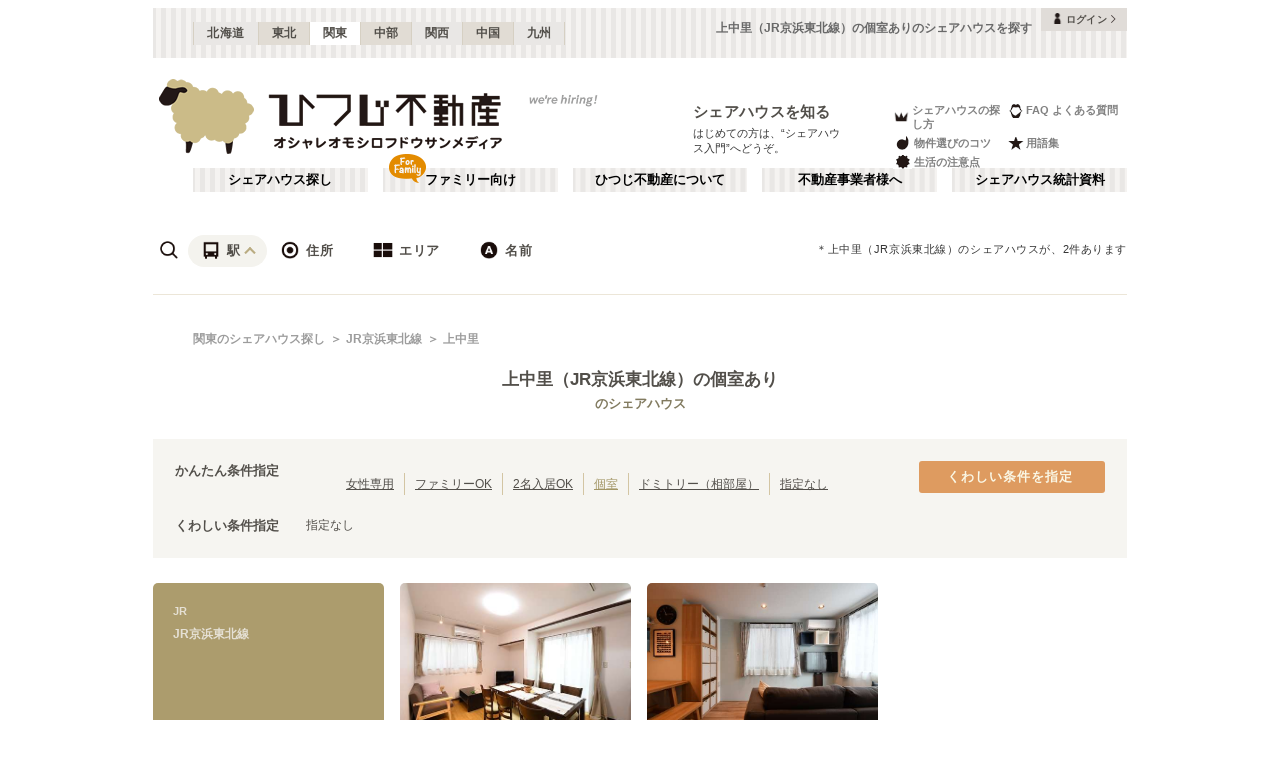

--- FILE ---
content_type: text/x-component
request_url: https://www.hituji.jp/comret/info/tokyo/kita/begood-kami-nakazato?_rsc=jnqox
body_size: 47
content:
0:["13ZCZBkTUOm0IVemeUOBj",[["children","comret","children","info",["info",{"children":[["prefectures","tokyo","d"],{"children":[["city","kita","d"],{"children":[["property","begood-kami-nakazato","d"],{"children":["__PAGE__",{}]}]}]}]}],null,null]]]


--- FILE ---
content_type: application/javascript; charset=UTF-8
request_url: https://www.hituji.jp/_next/static/chunks/1919-d492839a6a55d449.js
body_size: 3134
content:
(self.webpackChunk_N_E=self.webpackChunk_N_E||[]).push([[1919],{34482:function(e,t){"use strict";/*!
 * cookie
 * Copyright(c) 2012-2014 Roman Shtylman
 * Copyright(c) 2015 Douglas Christopher Wilson
 * MIT Licensed
 */t.parse=function(e,t){if("string"!=typeof e)throw TypeError("argument str must be a string");var r={},i=e.length;if(i<2)return r;var n=t&&t.decode||decode,a=0,s=0,u=0;do{if(-1===(s=e.indexOf("=",a)))break;if(-1===(u=e.indexOf(";",a)))u=i;else if(s>u){a=e.lastIndexOf(";",s-1)+1;continue}var c=startIndex(e,a,s),f=endIndex(e,s,c),l=e.slice(c,f);if(!o.call(r,l)){var p=startIndex(e,s+1,u),d=endIndex(e,u,p);34===e.charCodeAt(p)&&34===e.charCodeAt(d-1)&&(p++,d--);var h=e.slice(p,d);r[l]=function(e,t){try{return t(e)}catch(t){return e}}(h,n)}a=u+1}while(a<i);return r},t.serialize=function(e,t,o){var u=o&&o.encode||encodeURIComponent;if("function"!=typeof u)throw TypeError("option encode is invalid");if(!i.test(e))throw TypeError("argument name is invalid");var c=u(t);if(!n.test(c))throw TypeError("argument val is invalid");var f=e+"="+c;if(!o)return f;if(null!=o.maxAge){var l=Math.floor(o.maxAge);if(!isFinite(l))throw TypeError("option maxAge is invalid");f+="; Max-Age="+l}if(o.domain){if(!a.test(o.domain))throw TypeError("option domain is invalid");f+="; Domain="+o.domain}if(o.path){if(!s.test(o.path))throw TypeError("option path is invalid");f+="; Path="+o.path}if(o.expires){var p=o.expires;if("[object Date]"!==r.call(p)||isNaN(p.valueOf()))throw TypeError("option expires is invalid");f+="; Expires="+p.toUTCString()}if(o.httpOnly&&(f+="; HttpOnly"),o.secure&&(f+="; Secure"),o.partitioned&&(f+="; Partitioned"),o.priority)switch("string"==typeof o.priority?o.priority.toLowerCase():o.priority){case"low":f+="; Priority=Low";break;case"medium":f+="; Priority=Medium";break;case"high":f+="; Priority=High";break;default:throw TypeError("option priority is invalid")}if(o.sameSite)switch("string"==typeof o.sameSite?o.sameSite.toLowerCase():o.sameSite){case!0:case"strict":f+="; SameSite=Strict";break;case"lax":f+="; SameSite=Lax";break;case"none":f+="; SameSite=None";break;default:throw TypeError("option sameSite is invalid")}return f};var r=Object.prototype.toString,o=Object.prototype.hasOwnProperty,i=/^[!#$%&'*+\-.^_`|~0-9A-Za-z]+$/,n=/^("?)[\u0021\u0023-\u002B\u002D-\u003A\u003C-\u005B\u005D-\u007E]*\1$/,a=/^([.]?[a-z0-9]([a-z0-9-]{0,61}[a-z0-9])?)([.][a-z0-9]([a-z0-9-]{0,61}[a-z0-9])?)*$/i,s=/^[\u0020-\u003A\u003D-\u007E]*$/;function startIndex(e,t,r){do{var o=e.charCodeAt(t);if(32!==o&&9!==o)return t}while(++t<r);return r}function endIndex(e,t,r){for(;t>r;){var o=e.charCodeAt(--t);if(32!==o&&9!==o)return t+1}return r}function decode(e){return -1!==e.indexOf("%")?decodeURIComponent(e):e}},47713:function(e,t,r){"use strict";var o=this&&this.__assign||function(){return(o=Object.assign||function(e){for(var t,r=1,o=arguments.length;r<o;r++)for(var i in t=arguments[r])Object.prototype.hasOwnProperty.call(t,i)&&(e[i]=t[i]);return e}).apply(this,arguments)},i=this&&this.__rest||function(e,t){var r={};for(var o in e)Object.prototype.hasOwnProperty.call(e,o)&&0>t.indexOf(o)&&(r[o]=e[o]);if(null!=e&&"function"==typeof Object.getOwnPropertySymbols)for(var i=0,o=Object.getOwnPropertySymbols(e);i<o.length;i++)0>t.indexOf(o[i])&&Object.prototype.propertyIsEnumerable.call(e,o[i])&&(r[o[i]]=e[o[i]]);return r};Object.defineProperty(t,"__esModule",{value:!0}),t.hasCookie=t.deleteCookie=t.setCookie=t.getCookie=t.getCookies=void 0;var n=r(34482),isClientSide=function(){return"undefined"!=typeof window},isCookiesFromAppRouter=function(e){return!!e&&"getAll"in e&&"set"in e&&"function"==typeof e.getAll&&"function"==typeof e.set},isContextFromAppRouter=function(e){return!!(null==e?void 0:e.req)&&"cookies"in e.req&&isCookiesFromAppRouter(null==e?void 0:e.req.cookies)||!!(null==e?void 0:e.res)&&"cookies"in e.res&&isCookiesFromAppRouter(null==e?void 0:e.res.cookies)||!!(null==e?void 0:e.cookies)&&isCookiesFromAppRouter(e.cookies())},transformAppRouterCookies=function(e){var t={};return e.getAll().forEach(function(e){var r=e.name,o=e.value;t[r]=o}),t},stringify=function(e){try{if("string"==typeof e)return e;return JSON.stringify(e)}catch(t){return e}};t.getCookies=function(e){if(isContextFromAppRouter(e)){if(null==e?void 0:e.req)return transformAppRouterCookies(e.req.cookies);if(null==e?void 0:e.cookies)return transformAppRouterCookies(e.cookies())}if(e&&(t=e.req),!isClientSide())return t&&t.cookies?t.cookies:t&&t.headers.cookie?(0,n.parse)(t.headers.cookie):{};for(var t,r={},o=document.cookie?document.cookie.split("; "):[],i=0,a=o.length;i<a;i++){var s=o[i].split("="),u=s.slice(1).join("=");r[s[0]]=u}return r},t.getCookie=function(e,r){var o=(0,t.getCookies)(r)[e];if(void 0!==o)return o?o.replace(/(%[0-9A-Z]{2})+/g,decodeURIComponent):o},t.setCookie=function(e,t,r){if(isContextFromAppRouter(r)){var a,s,u,c=r.req,f=r.res,l=r.cookies,p=i(r,["req","res","cookies"]),d=o({name:e,value:stringify(t)},p);c&&c.cookies.set(d),f&&f.cookies.set(d),l&&l().set(d);return}if(r){var c=r.req,f=r.res,h=i(r,["req","res"]);s=c,u=f,a=h}var m=(0,n.serialize)(e,stringify(t),o({path:"/"},a));if(isClientSide())document.cookie=m;else if(u&&s){var y=u.getHeader("Set-Cookie");if(Array.isArray(y)||(y=y?[String(y)]:[]),u.setHeader("Set-Cookie",y.concat(m)),s&&s.cookies){var k=s.cookies;""===t?delete k[e]:k[e]=stringify(t)}if(s&&s.headers&&s.headers.cookie){var k=(0,n.parse)(s.headers.cookie);""===t?delete k[e]:k[e]=stringify(t),s.headers.cookie=Object.entries(k).reduce(function(e,t){return e.concat("".concat(t[0],"=").concat(t[1],";"))},"")}}},t.deleteCookie=function(e,r){return(0,t.setCookie)(e,"",o(o({},r),{maxAge:-1}))},t.hasCookie=function(e,r){return!!e&&(0,t.getCookies)(r).hasOwnProperty(e)}},25566:function(e){var t,r,o,i=e.exports={};function defaultSetTimout(){throw Error("setTimeout has not been defined")}function defaultClearTimeout(){throw Error("clearTimeout has not been defined")}function runTimeout(e){if(t===setTimeout)return setTimeout(e,0);if((t===defaultSetTimout||!t)&&setTimeout)return t=setTimeout,setTimeout(e,0);try{return t(e,0)}catch(r){try{return t.call(null,e,0)}catch(r){return t.call(this,e,0)}}}!function(){try{t="function"==typeof setTimeout?setTimeout:defaultSetTimout}catch(e){t=defaultSetTimout}try{r="function"==typeof clearTimeout?clearTimeout:defaultClearTimeout}catch(e){r=defaultClearTimeout}}();var n=[],a=!1,s=-1;function cleanUpNextTick(){a&&o&&(a=!1,o.length?n=o.concat(n):s=-1,n.length&&drainQueue())}function drainQueue(){if(!a){var e=runTimeout(cleanUpNextTick);a=!0;for(var t=n.length;t;){for(o=n,n=[];++s<t;)o&&o[s].run();s=-1,t=n.length}o=null,a=!1,function(e){if(r===clearTimeout)return clearTimeout(e);if((r===defaultClearTimeout||!r)&&clearTimeout)return r=clearTimeout,clearTimeout(e);try{r(e)}catch(t){try{return r.call(null,e)}catch(t){return r.call(this,e)}}}(e)}}function Item(e,t){this.fun=e,this.array=t}function noop(){}i.nextTick=function(e){var t=Array(arguments.length-1);if(arguments.length>1)for(var r=1;r<arguments.length;r++)t[r-1]=arguments[r];n.push(new Item(e,t)),1!==n.length||a||runTimeout(drainQueue)},Item.prototype.run=function(){this.fun.apply(null,this.array)},i.title="browser",i.browser=!0,i.env={},i.argv=[],i.version="",i.versions={},i.on=noop,i.addListener=noop,i.once=noop,i.off=noop,i.removeListener=noop,i.removeAllListeners=noop,i.emit=noop,i.prependListener=noop,i.prependOnceListener=noop,i.listeners=function(e){return[]},i.binding=function(e){throw Error("process.binding is not supported")},i.cwd=function(){return"/"},i.chdir=function(e){throw Error("process.chdir is not supported")},i.umask=function(){return 0}},91623:function(e,t){"use strict";t.J=void 0,t.J=(e={})=>{if("undefined"==typeof window)return{persistAtom:()=>{}};let{key:t="recoil-persist",storage:r=localStorage,converter:o=JSON}=e,updateState=(e,t,r,o)=>{o?delete t[r]:t[r]=e,setState(t)},getState=()=>{let e=r.getItem(t);return null==e?{}:"string"==typeof e?parseState(e):"function"==typeof e.then?e.then(parseState):{}},parseState=e=>{if(void 0===e)return{};try{return o.parse(e)}catch(e){return console.error(e),{}}},setState=e=>{try{"function"==typeof r.mergeItem?r.mergeItem(t,o.stringify(e)):r.setItem(t,o.stringify(e))}catch(e){console.error(e)}};return{persistAtom:({onSet:e,node:t,trigger:r,setSelf:o})=>{if("get"===r){let e=getState();"function"==typeof e.then&&e.then(e=>{e.hasOwnProperty(t.key)&&o(e[t.key])}),e.hasOwnProperty(t.key)&&o(e[t.key])}e(async(e,r,o)=>{let i=getState();"function"==typeof i.then?i.then(r=>updateState(e,r,t.key,o)):updateState(e,i,t.key,o)})}}}}}]);
//# sourceMappingURL=1919-d492839a6a55d449.js.map

--- FILE ---
content_type: text/x-component
request_url: https://www.hituji.jp/comret/info/tokyo/kita/k-and-k-urban-kami-nakazato?_rsc=jnqox
body_size: 50
content:
0:["13ZCZBkTUOm0IVemeUOBj",[["children","comret","children","info",["info",{"children":[["prefectures","tokyo","d"],{"children":[["city","kita","d"],{"children":[["property","k-and-k-urban-kami-nakazato","d"],{"children":["__PAGE__",{}]}]}]}]}],null,null]]]
